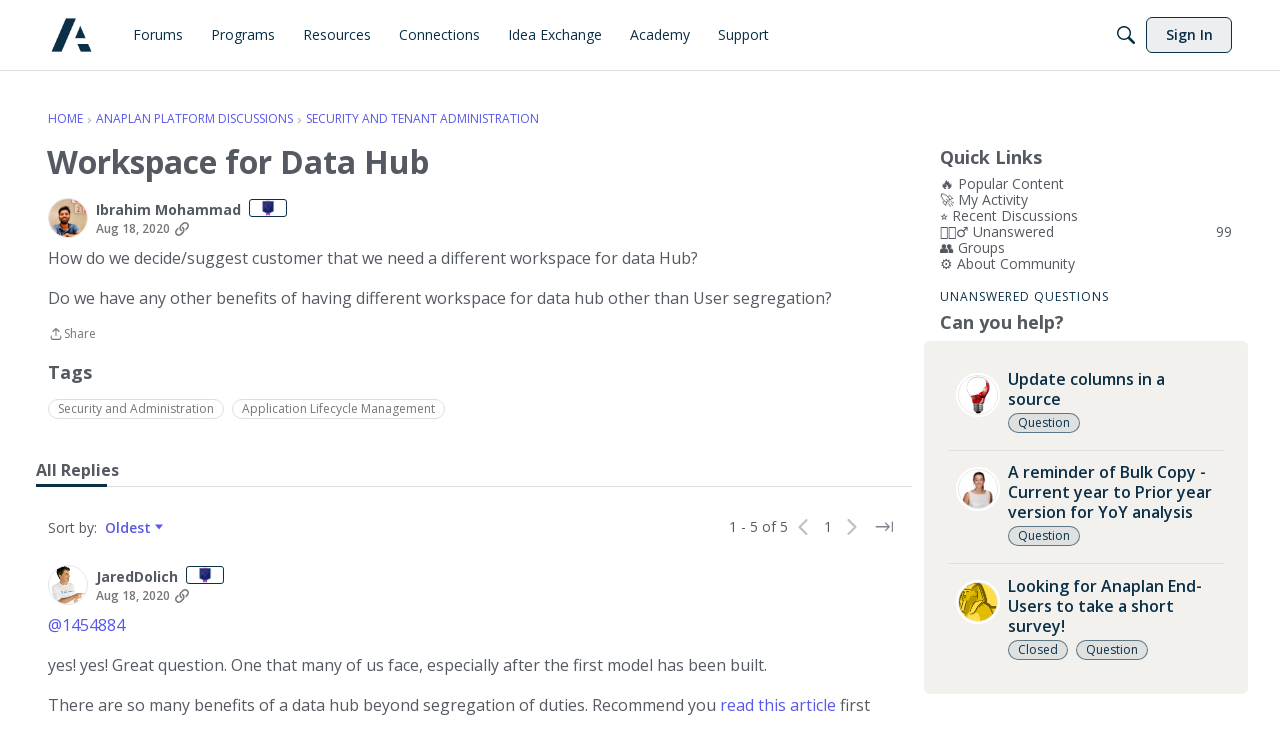

--- FILE ---
content_type: application/x-javascript
request_url: https://community.anaplan.com/dist/v2/layouts/chunks/DiscussionListModule.Bi183zBH.min.js
body_size: 837
content:
import{r as u,j as i,a as D}from"../vendor/vendor/react-core.BgLhaSja.min.js";import{ep as h,eq as x,bX as C,t as b,ac as g,L as d,aA as I}from"../entries/layouts.BkZoasaZ.min.js";import{D as L,a as k}from"./DiscussionListLoader.BqcnJcbL.min.js";import{f as j}from"./vendor/lodash.CM-NTfHi.min.js";import{H as A}from"./HomeWidgetContainer.oMtG6t1N.min.js";function y(s){const e=x(),t=s.discussionIDs??[],n=t.length>0&&j(t,e.checkedDiscussionIDs).length===t.length;return i.jsx(C,{label:b("Select All"),hideLabel:!0,checked:n,disabled:t.length===0,className:s.className,onChange:a=>{a.target.checked?e.addCheckedDiscussionsByIDs(t):e.removeCheckedDiscussionsByIDs(t)}})}function O(s){const[e,t]=u.useState(null),n=u.useRef(null);if(u.useLayoutEffect(()=>{var l,r;const o=(r=(l=n.current)==null?void 0:l.closest(".MainContent"))==null?void 0:r.querySelector(".PageControls.Top .PageControls-filters"),c=o==null?void 0:o.querySelector(".AdminCheck");if(c&&c.remove(),o instanceof HTMLElement){const m=document.createElement("span");o.insertBefore(m,o.firstElementChild),t(m)}},[n.current]),!e)return i.jsx("span",{ref:n});const a=h();return D.createPortal(i.jsx(y,{className:a.legacySelectAllCheckbox,discussionIDs:s.discussionIDs}),e)}function P(s){var t,n;const e=g(s.apiParams,s.discussions);return e.status===d.LOADING||e.status===d.PENDING?i.jsx(L,{count:20,itemOptions:{excerpt:!0,checkbox:!s.noCheckboxes}}):!((t=e.data)!=null&&t.discussionList)||e.status===d.ERROR||e.error?i.jsx(I,{apiError:e.error}):i.jsxs(i.Fragment,{children:[i.jsx(k,{noCheckboxes:s.noCheckboxes,discussions:e.data.discussionList,discussionOptions:{...s.discussionOptions,featuredImage:{display:s.apiParams.featuredImage,...s.apiParams.fallbackImage&&{fallbackImage:s.apiParams.fallbackImage}}},disableButtonsInItems:s.disableButtonsInItems}),s.isMainContent&&!s.noCheckboxes&&i.jsx(O,{discussionIDs:(n=e.data)==null?void 0:n.discussionList.map(a=>a.discussionID)})]})}function f(s){var c,l,r;const{title:e,description:t,subtitle:n,viewAllUrl:a,...o}=s;return i.jsx(A,{title:e,subtitle:n,description:t,options:{...s.containerOptions,isGrid:!1,viewAll:{...(c=s.containerOptions)==null?void 0:c.viewAll,to:a??((r=(l=s.containerOptions)==null?void 0:l.viewAll)==null?void 0:r.to)}},children:i.jsx(P,{...o})})}const N=Object.freeze(Object.defineProperty({__proto__:null,DiscussionListModule:f,default:f},Symbol.toStringTag,{value:"Module"}));export{y as D,f as a,N as b};


--- FILE ---
content_type: application/x-javascript
request_url: https://community.anaplan.com/dist/v2/layouts/chunks/DiscussionListLoader.BqcnJcbL.min.js
body_size: 2769
content:
import{j as e,l as h,r as N,i as j}from"../vendor/vendor/react-core.BgLhaSja.min.js";import{bd as ee,er as se,es as ie,ep as ne,et as M,eu as te,eq as oe,i as V,aa as ce,a8 as ae,c6 as de,c4 as le,ev as z,ew as re,Y as he,t as y,c9 as me,cw as xe,bX as O,cM as ue,ex as ge,ey as je,ez as Ie,eA as fe,ca as K,c8 as R,dH as B,c3 as be,bj as P,au as I,a2 as d,aD as a,eB as ye,ak as Le,aj as Ce,I as w}from"../entries/layouts.BkZoasaZ.min.js";import{a as De}from"./ListItem.B1yBqSVM.min.js";import{L as Y}from"./List.C3J0M9eT.min.js";import{H as ve}from"./HomeWidgetContainer.oMtG6t1N.min.js";function ke(s){var E,p,_;const{discussion:i}=s,{hasPermission:o}=ee(),{getDiscussionByIDs:m}=se(),L=ie(),f=ne.useAsHook(s.discussionOptions,s.asTile),l=M.useAsHook(s.discussionOptions),r=te(),t=oe(),C=i.unread||i.countUnread!==void 0&&i.countUnread>0,D=V("ui.autoOffsetComments",!0);let c=e.jsx(ce,{userInfo:i.insertUser,size:l.profilePhoto.size});i.insertUser&&(c=e.jsx(ae,{userFragment:i.insertUser,children:c}));const v=h({[de()]:s.disableButtonsInItems});let U=null,A=null;l.item.options.iconPosition!==le.HIDDEN&&(U=e.jsx("div",{className:h(v,f.userIcon),children:c}));const S=(E=i.reactions)==null?void 0:E.filter(({urlcode:g})=>[z.UP,z.DOWN].includes(g)).length;r&&i.type==="idea"&&(A=e.jsx(re,{direction:"vertical",className:h(f.iconAndVoteCounterWrapper(S),v),discussion:i}));const J=e.jsx(e.Fragment,{children:r&&e.jsxs(e.Fragment,{children:[e.jsx(Ie,{discussion:i}),e.jsx(fe,{discussion:i,onMutateSuccess:async()=>{await L(m({discussionIDs:[x],expand:["tags"]}))}})]})}),X=r&&D?`${i.url}#latest`:i.url,W=!s.noCheckboxes&&o("discussions.manage",{resourceType:"category",resourceID:i.categoryID,mode:he.RESOURCE_IF_JUNCTION})&&V("ui.useAdminCheckboxes",!1),{discussionID:x}=i,b=t.checkedDiscussionIDs.includes(x),u=t.pendingActionIDs.includes(x),[k,G]=N.useState(null),T=N.useMemo(()=>{const H=!b&&t.checkedDiscussionIDs.length>=50;return G(Z=>H?y("You have reached the maximum selection amount."):u?y("This discussion is still being processed."):Z),H||u},[t,b,u]),Q=W?e.jsx(me,{condition:T&&!!k,component:xe,componentProps:{label:k},children:e.jsx("span",{children:e.jsx(O,{checked:b||u,label:`Select ${i.name}`,hideLabel:!0,disabled:T,onChange:g=>{g.target.checked?t.addCheckedDiscussionsByIDs(x):t.removeCheckedDiscussionsByIDs(x)}})})}):void 0,F=ue("PostItemFragment");return F!==null?e.jsx(ge.Provider,{value:{discussion:i,options:l.item,isChecked:b||u,showCheckbox:W,onCheckboxChange:g=>{g?t.addCheckedDiscussionsByIDs(x):t.removeCheckedDiscussionsByIDs(x)},isCheckDisabled:T,checkDisabledReason:k??void 0},children:e.jsx(F,{discussion:i,options:l.item,isChecked:b||u})}):e.jsx(De,{url:X,name:i.name,className:h(b||u?f.checkedboxRowStyle:void 0,s.className),nameClassName:h(f.title,{isRead:!C&&r}),description:((_=(p=s.discussionOptions)==null?void 0:p.excerpt)==null?void 0:_.display)===!1?"":i.excerpt,metas:e.jsx(je,{...i,inTile:s.asTile,discussionOptions:s.discussionOptions}),actions:J,icon:U,secondIcon:A,iconWrapperClass:f.voteCounterWrapper(S),options:l.item.options,as:s.asTile?"div":void 0,featuredImage:l.item.featuredImage,image:i.image,asTile:s.asTile,disableButtonsInItems:s.disableButtonsInItems,checkbox:Q})}function Pe(s){const{discussions:i}=s,o=M.useAsHook(s.discussionOptions);return e.jsx(Y,{options:{box:o.contentBoxes.depth1,itemBox:o.contentBoxes.depth2,itemLayout:o.item.excerpt.display?void 0:K.TITLE_METAS},...s,children:i.length===0?e.jsx(R,{as:"li",children:y("No discussions were found.")}):i.map(m=>e.jsx(ke,{noCheckboxes:s.noCheckboxes,discussion:m,discussionOptions:s.discussionOptions,disableButtonsInItems:s.disableButtonsInItems},m.discussionID))})}const n={checkbox:j({alignItems:"flex-start",paddingRight:16},"label:DiscussionListLoader-checkbox"),imageWrapper:j({display:"flex"},"label:DiscussionListLoader-imageWrapper"),image:j({width:144,height:81,borderRadius:8,overflow:"hidden"},"label:DiscussionListLoader-image"),imageIcons:j({display:"flex",flexDirection:"column",justifyContent:"space-between",alignItems:"center",marginTop:-10,marginBottom:-10,marginLeft:-24},"label:DiscussionListLoader-imageIcons"),iconOnly:j({display:"flex",flexDirection:"column","& .secondIcon":{marginTop:-15,marginLeft:-10}},"label:DiscussionListLoader-iconOnly"),iconBorder:j({width:"fit-content",height:"fit-content",borderRadius:"50%",borderStyle:"solid",borderWidth:2,borderColor:Le.colorOut(Ce().mainColors.bg)},"label:DiscussionListLoader-iconBorder"),metaIcon:j({marginRight:8,display:"flex","& .secondIcon":{marginLeft:-10,marginTop:10}},"label:DiscussionListLoader-metaIcon")};function $(s){return e.jsx("div",{style:{...s.style,display:"flex",opacity:.5},children:s.icon?e.jsx(w,{icon:s.icon}):e.jsxs(e.Fragment,{children:[e.jsx(w,{icon:"bookmark-empty",style:{fill:"transparent",marginRight:6}}),e.jsx(w,{icon:"options-menu"})]})})}function q(s){const{icon:i=!0}=s;return e.jsxs("div",{style:{display:"flex",flexDirection:"column",alignItems:"stretch",justifyContent:"space-between",position:"relative"},children:[s.image&&e.jsxs(e.Fragment,{children:[e.jsx(d,{height:9/16*296}),s.asTile&&e.jsx(I,{height:16})]}),e.jsxs("div",{style:{padding:s.asTile?0:16},children:[e.jsxs("div",{style:{display:"flex",alignItems:"center",justifyContent:"space-between",marginBottom:4},children:[e.jsxs("div",{style:{display:"flex"},children:[s.checkbox&&e.jsx(O,{className:n.checkbox}),i&&!s.iconInMeta&&e.jsx(a,{width:40,height:40}),s.secondIcon&&!s.iconInMeta&&e.jsx("div",{style:{marginLeft:-10},className:n.iconBorder,children:e.jsx(a,{width:32,height:32})})]}),e.jsx($,{})]}),e.jsxs("div",{style:{flex:1,display:"flex",flexDirection:"column",alignItems:"stretch",justifyContent:"space-between"},children:[e.jsx(d,{height:20}),e.jsx(I,{height:8}),s.excerpt&&e.jsx(d,{height:42}),e.jsx(I,{height:10}),e.jsxs("div",{style:{display:"flex",alignItems:"center"},children:[s.iconInMeta&&e.jsxs("div",{className:n.metaIcon,children:[e.jsx(a,{width:40,height:40}),s.secondIcon&&e.jsx("div",{className:h("secondIcon",n.iconBorder),children:e.jsx(a,{width:32,height:32})})]}),e.jsx(d,{height:s.iconInMeta?32:16})]})]})]})]})}function Te(s){return e.jsxs(R,{as:"div",className:ye().root,children:[e.jsx(P,{children:y("Loading")}),e.jsx(q,{...s})]})}function Be(s){const{icon:i=!0}=s,o=i&&!s.iconInMeta||s.image||s.secondIcon&&!s.iconInMeta;return e.jsxs(R,{as:"li",children:[e.jsx(P,{children:y("Loading")}),s.asTile?e.jsx(q,{...s}):e.jsxs("div",{style:{display:"flex"},children:[s.checkbox&&e.jsx(O,{className:n.checkbox}),o&&e.jsx("div",{style:{marginRight:16},children:s.image?e.jsxs("div",{className:n.imageWrapper,children:[e.jsx("div",{className:n.image,children:e.jsx(d,{width:"100%",height:"100%"})}),(i||s.secondIcon)&&e.jsxs("div",{className:n.imageIcons,children:[s.secondIcon?e.jsx("div",{className:n.iconBorder,children:e.jsx(a,{width:32,height:32})}):e.jsx("div",{}),i&&e.jsx("div",{className:n.iconBorder,children:e.jsx(a,{width:40,height:40})})]})]}):e.jsxs("div",{className:n.iconOnly,children:[i&&!s.iconInMeta&&e.jsx(a,{width:40,height:40}),s.secondIcon&&e.jsx("div",{className:h("secondIcon",n.iconBorder),children:e.jsx(a,{width:32,height:32})})]})}),e.jsxs("div",{style:{flex:1},children:[e.jsx(d,{height:20}),e.jsx(I,{height:8}),s.excerpt&&e.jsx(d,{height:42}),e.jsx(I,{height:10}),e.jsxs("div",{style:{display:"flex",alignItems:"center"},children:[s.iconInMeta&&e.jsxs("div",{className:n.metaIcon,children:[e.jsx(a,{width:40,height:40}),s.secondIcon&&e.jsx("div",{className:h("secondIcon",n.iconBorder),children:e.jsx(a,{width:32,height:32})})]}),e.jsx(d,{height:s.iconInMeta?32:16})]})]}),e.jsx($,{style:{marginLeft:16},icon:s.actionIcon})]})]})}function Ue(s){var C,D;const{count:i=10,itemOptions:o={},displayType:m=B.LIST}=s,L=N.useRef(null),l=be(L).width<=600,r=M(),t=Array.from(new Array(i)).map((c,v)=>v);return m===B.LIST?e.jsx("div",{ref:L,children:e.jsx(Y,{options:{box:r.contentBoxes.depth1,itemBox:r.contentBoxes.depth2,itemLayout:r.item.excerpt.display?void 0:K.TITLE_METAS},children:t.map(c=>e.jsx(Be,{...o,asTile:l,actionIcon:s.actionIcon},c))})}):m===B.LINK?e.jsx(e.Fragment,{children:t.map(c=>e.jsxs("div",{children:[e.jsx(P,{children:y("Loading")}),e.jsx(I,{height:8,width:300}),e.jsx(d,{height:16,width:300}),e.jsx(I,{height:8,width:300})]},c))}):e.jsx(ve,{...s.containerProps,options:((C=s.containerProps)==null?void 0:C.containerOptions)||((D=s.containerProps)==null?void 0:D.options),children:t.map(c=>e.jsx(Te,{...o},c))})}export{Ue as D,Pe as a,ke as b};


--- FILE ---
content_type: application/x-javascript
request_url: https://community.anaplan.com/dist/v2/layouts/chunks/addons/knowledge/Articles.context.CsHoJ3_x.min.js
body_size: 4237
content:
var k=Object.defineProperty;var K=(t,e,a)=>e in t?k(t,e,{enumerable:!0,configurable:!0,writable:!0,value:a}):t[e]=a;var o=(t,e,a)=>K(t,typeof e!="symbol"?e+"":e,a);import{a as V,g as b}from"./KnowledgeBases.context.BFa8rprB.min.js";import{f as E,d as B,e as x,L as O,t as M,dQ as Y,R as _,Z as j,c as P,af as g,dL as I,dR as H,cm as z,dS as W,i as X,D as Z}from"../../../entries/layouts.BkZoasaZ.min.js";import{r as F,A as d,p as T,q as R,R as G}from"../../../vendor/vendor/react-core.BgLhaSja.min.js";import{u as J}from"../../configHooks.CjLSzVAg.min.js";import{p as q,m as tt}from"../../../vendor/vendor/redux.D4LK-I4W.min.js";import{h as et}from"../../../vendor/vendor/moment.BYTvHWBW.min.js";const Tt="kb",at=["knowledgeBaseID","knowledgeCategoryID","siteSectionID","siteSectionGroup","locale","page","limit","expand","only-translated","statuses","includeSubcategories","types","featured","sort"],p="/articles",w=`${p}/drafts`,st="/article-revisions",$="/search";function nt(t){var e;return{name:t.name,body:"",url:t.url,insertUser:t.insertUser,insertUserID:t.insertUserID,updateUser:t.updateUser,updateUserID:(e=t.updateUser)==null?void 0:e.userID,dateInserted:t.dateInserted,dateUpdated:t.dateUpdated,knowledgeCategoryID:t.knowledgeCategoryID,status:t.status,recordID:t.articleID,recordType:"article",breadcrumbs:[{name:t.name,url:t.url}],image:t.image,excerpt:t.excerpt}}const rt={getArticle:async function(t){const{articleID:e,...a}=t;return(await E.get(`${p}/${e}`,{params:{...a,expand:"all"}})).data},getArticleRevision:async function(t){const{articleRevisionID:e}=t;return(await E.get(`${st}/${e}`)).data},getEditArticle:async function(t){const{articleID:e,...a}=t;return(await E.get(`${p}/${e}/edit`,{params:{...a}})).data},getArticleList:async function(t){const e=Object.fromEntries(Object.entries(t).filter(([r,c])=>c!==void 0)),a=Object.keys(e).every(r=>at.includes(r))?p:$;a===$&&e.knowledgeCategoryID&&["string","number"].includes(typeof e.knowledgeCategoryID)&&(e.knowledgeCategoryIDs=[`${e.knowledgeCategoryID}`]);const s=await E.get(a,{params:e}),n=s.data;return{data:a===p?n.map(nt):n,paging:B.parseHeaders(s.headers)}},getRelatedArticles:async function(t){const{articleID:e,...a}=t;return(await E.get(`${p}/${e}/articles-related`,{params:a})).data},putFeaturedArticle:async function(t){const{articleID:e,...a}=t;return(await E.put(`${p}/${e}/featured`,a)).data},getArticleFromDiscussion:async function(t){return(await E.get(`${p}/from-discussion`,{params:t})).data},postArticle:async function(t){return(await E.post(p,t)).data},postArticleTranslation:async function(t){const{articleID:e}=t;return(await E.post(`${p}/${e}/translations`,t)).data},patchArticle:async function(t){const{articleID:e,...a}=t;return(await E.patch(`${p}/${e}`,a)).data},putArticleNotifyUpdate:async function(t){const{articleID:e,locale:a}=t;await E.put(`${p}/${e}/notify-update`,{locale:a})},patchArticleStatus:async function(t){const{articleID:e,...a}=t;return(await E.patch(`${p}/${e}/status`,a)).data},putArticleReaction:async function(t){const{articleID:e}=t;return(await E.put(`${p}/${e}/react`,t)).data},getArticleTranslations:async function(t){const{articleID:e}=t;return(await E.get(`${p}/${e}/translations`)).data},putInvalidateArticleTranslations:async function(t){const{articleID:e,...a}=t;return(await E.put(`${p}/${e}/invalidate-translations`,a)).data},getArticleDraft:async function(t){const{draftID:e}=t;return(await E.get(`${w}/${e}`)).data},postArticleDraft:async function(t){return(await E.post(`${w}`,t)).data},patchArticleDraft:async function(t){const{draftID:e,...a}=t;return(await E.patch(`${w}/${e}`,a)).data},deleteArticleDraft:async function(t){const{draftID:e}=t;return(await E.delete(`${w}/${e}`)).data}},v=class v{constructor(){o(this,"initialState",v.INITIAL_STATE);o(this,"internalReducer",(e={...this.initialState},a)=>q(e,s=>{switch(a.type){case D.GET_ARTICLE_REVISIONS_RESPONSE:a.payload.data.forEach(u=>{s.revisionFragmentsByID[u.articleRevisionID]=u});break;case D.GET_REVISION_RESPONSE:const r=a.payload.data;s.revisionsByID[r.articleRevisionID]=r;break;case D.GET_DRAFTS_RESPONSE:const c=a.payload.data;for(const u of c)s.draftsByID[u.draftID]=u;break;case D.DELETE_DRAFT_RESPONSE:s.draftsByID[a.meta.draftID]&&delete s.draftsByID[a.meta.draftID];break}}));o(this,"reducer",q(x.reducerWithInitialState(v.INITIAL_STATE).case(D.getArticleACs.done,(e,a)=>{const{articleID:s}=a.params;return e.articlesByID[s]=a.result,e}).default(this.internalReducer)))}static selectArticle(e,a){return this.stateSlice(e).articlesByID[a]||null}static selectRevision(e,a){return this.stateSlice(e).revisionsByID[a]||null}static selectRevisionFragment(e,a){return this.stateSlice(e).revisionFragmentsByID[a]||null}static selectDraft(e,a){return this.stateSlice(e).draftsByID[a]||null}static stateSlice(e){if(!e.knowledge||!e.knowledge.articles)throw new Error(`It seems the ArticleModel's reducer was not properly configured. Expected to find 'knowledge.articles' in the passed state tree ${e}`);return e.knowledge.articles}};o(v,"INITIAL_STATE",{articlesByID:{},revisionsByID:{},revisionFragmentsByID:{},draftsByID:{}});let h=v;function ft(t){const e="garden.locale",a=J([e]),{query:s}=lt(t),n=ut(t),r=tt(y=>y.locales.locales.data),[c,u]=F.useState(),f=(y,m)=>et(y).locale(m).format("MMM, D YYYY"),S=(y,m,A)=>{var L;return((L=m.find(U=>U.localeKey===y))==null?void 0:L.displayNames[A])??y},N=F.useMemo(()=>(r==null?void 0:r.filter(y=>y.translationService!=="none").map(y=>y.localeKey))??[],[r]),C=s.status===O.LOADING||s.status===O.PENDING;return F.useEffect(()=>{const{data:y}=a||{};s.status===O.SUCCESS&&r&&y&&u(()=>{var m;return(m=s.data)==null?void 0:m.filter(A=>N.includes(A.locale)).map(A=>({localeKey:A.locale,language:S(A.locale,r,y[e]),status:M(Y(A.translationStatus)),lastUpdated:f(A.dateUpdated,y[e]),isDisabled:A.translationStatus==="translating",isPending:A.translationStatus==="translating",isUpdated:A.translationStatus==="up-to-date",translationStatus:A.translationStatus,error:A.error}))})},[s,r,a]),{translations:c,setTranslation:async function(y){await n({locale:y})},isLoading:C}}const it="X-Vanilla-Article-Voted",Q=j("@@article"),i=class i extends _{constructor(){super(...arguments);o(this,"fetchByID",async(a,s=!1)=>{const{articleID:n,...r}=a,c=h.selectArticle(this.getState(),n),u={...r,expand:"all"};if(u.locale||(u.locale=g()),c&&!s){const S={data:c};return this.dispatch(i.getArticleACs.done({params:a,result:c},a)),Promise.resolve(S.data)}const f=P(i.getArticleACs,async()=>(await this.api.get(`/articles/${a.articleID}`,{params:u})).data)(a);return this.dispatch(f)});o(this,"fetchRevisionsForArticle",a=>{const s=g();return this.dispatchApi("get",`/articles/${a.articleID}/revisions`,i.getArticleRevisionsACs,{locale:s,...a})});o(this,"fetchRevisionByID",a=>{const{articleRevisionID:s,...n}=a,r=h.selectRevision(this.getState(),s);if(r){const c={data:r,status:200};return this.dispatch(i.getRevisionACs.response(c,a)),Promise.resolve(c)}else return this.dispatchApi("get",`/article-revisions/${a.articleRevisionID}`,i.getRevisionACs,n,{articleRevisionID:s})})}getDrafts(a,s){return this.dispatchApi("get","/articles/drafts",i.getDraftsACs,{...a,expand:"all"},{identifier:s})}getFromDiscussion(a){const s=P(i.getFromDiscussionACs,async()=>{const n={...a};return(await this.api.get("/articles/from-discussion",{params:n})).data})(a);return this.dispatch(s)}deleteDraft(a){return this.dispatchApi("delete",`/articles/drafts/${a.draftID}`,i.deleteDraftACs,a)}};o(i,"getArticleACs",Q.async("GET_ARTICLE")),o(i,"GET_ARTICLE_REVISIONS_REQUEST","@@article/GET_ARTICLE_REVISIONS_REQUEST"),o(i,"GET_ARTICLE_REVISIONS_RESPONSE","@@article/GET_ARTICLE_REVISIONS_RESPONSE"),o(i,"GET_ARTICLE_REVISIONS_ERROR","@@article/GET_ARTICLE_REVISIONS_ERROR"),o(i,"GET_REVISION_REQUEST","@@article/GET_REVISION_REQUEST"),o(i,"GET_REVISION_RESPONSE","@@article/GET_REVISION_RESPONSE"),o(i,"GET_REVISION_ERROR","@@article/GET_REVISION_ERROR"),o(i,"GET_DRAFTS_REQUEST","@@article/GET_DRAFTS_REQUEST"),o(i,"GET_DRAFTS_RESPONSE","@@article/GET_DRAFTS_RESPONSE"),o(i,"GET_DRAFTS_ERROR","@@article/GET_DRAFTS_ERROR"),o(i,"DELETE_DRAFT_REQUEST","@@article/DELETE_DRAFT_REQUEST"),o(i,"DELETE_DRAFT_RESPONSE","@@article/DELETE_DRAFT_RESPONSE"),o(i,"DELETE_DRAFT_ERROR","@@article/DELETE_DRAFT_ERROR"),o(i,"ARTICLE_TRANSLATE_REQUEST","@@article/ARTICLE_TRANSLATE_REQUEST"),o(i,"ARTICLE_TRANSLATE_RESPONSE","@@article/ARTICLE_TRANSLATE_RESPONSE"),o(i,"ARTICLE_TRANSLATE_ERROR","@@article/ARTICLE_TRANSLATE_ERROR"),o(i,"ACTION_TYPES"),o(i,"getArticleRevisionsACs",_.generateApiActionCreators(i.GET_ARTICLE_REVISIONS_REQUEST,i.GET_ARTICLE_REVISIONS_RESPONSE,i.GET_ARTICLE_REVISIONS_ERROR,{},{})),o(i,"getRevisionACs",_.generateApiActionCreators(i.GET_REVISION_REQUEST,i.GET_REVISION_RESPONSE,i.GET_REVISION_ERROR,{},{})),o(i,"getDraftsACs",_.generateApiActionCreators(i.GET_DRAFTS_REQUEST,i.GET_DRAFTS_RESPONSE,i.GET_DRAFTS_ERROR,{},{})),o(i,"getFromDiscussionACs",Q.async("GET_FROM_DISCUSSION")),o(i,"deleteDraftACs",_.generateApiActionCreators(i.DELETE_DRAFT_REQUEST,i.DELETE_DRAFT_RESPONSE,i.DELETE_DRAFT_ERROR,{},{}));let D=i;const ct=G.createContext({api:rt});function ot(){return G.useContext(ct)}function l(){return ot().api}function Dt(t,e){const a=l(),s=d(),n=["getArticleList",t],{siteSection:r}=H(),c={locale:r==null?void 0:r.contentLocale,page:1,limit:10,"only-translated":b(),includeSubcategories:!0,siteSectionID:(t==null?void 0:t.siteSectionID)??(r==null?void 0:r.sectionID),...t},u=T({queryKey:n,queryFn:async()=>await a.getArticleList(c),keepPreviousData:!0,initialData:e});return{query:I(u),invalidate:async function(){await s.invalidateQueries({queryKey:n})}}}function gt(){const t=l(),e=d();return R({mutationKey:["postArticle"],mutationFn:async s=>{const n={locale:g(),...s};return await t.postArticle(n)},onSuccess:({articleID:s})=>{e.invalidateQueries(["getArticle",{articleID:s}])}}).mutateAsync}function mt(t){const e=l(),a=d();return R({mutationKey:["patchArticle",t],mutationFn:async n=>await e.patchArticle({articleID:t,...n}),onSuccess:({articleID:n})=>{a.invalidateQueries(["getArticle",{articleID:n}])}}).mutateAsync}function Ct(){const t=l(),e=d();return R({mutationKey:["patchAnyArticle"],mutationFn:async s=>{const{articleID:n,...r}=s;return await t.patchArticle({articleID:n,...r})},onSuccess:({articleID:s})=>{e.invalidateQueries(["getArticle",{articleID:s}])}}).mutateAsync}function _t(t){const e=l(),a=d();return R({mutationKey:["patchArticleStatus",t],mutationFn:async n=>await e.patchArticleStatus({articleID:t,...n}),onSuccess:({articleID:n})=>{a.invalidateQueries(["getArticle",{articleID:n}])}}).mutateAsync}function vt(t){const e=l();return R({mutationKey:["putArticleNotifyUpdate",{articleID:t}],mutationFn:async({locale:s})=>await e.putArticleNotifyUpdate({articleID:t,locale:s})}).mutateAsync}function wt(){const t=l(),e=d();return R({mutationKey:["patchAnyArticleStatus"],mutationFn:async s=>await t.patchArticleStatus(s),onSuccess:({articleID:s})=>{e.invalidateQueries(["getArticle",{articleID:s}])}}).mutateAsync}function ut(t){const e=l(),a=d();return R({mutationKey:["postArticleTranslation",t],mutationFn:async n=>await e.postArticleTranslation({articleID:t,...n}),onSuccess:()=>{a.invalidateQueries(["getArticleTranslations",t])}}).mutateAsync}function lt(t,e,a){const s=l(),n=d(),r={...e,articleID:t},c=["getArticleTranslations",r],u=T({queryKey:c,queryFn:async()=>await s.getArticleTranslations(r),keepPreviousData:!0,initialData:a});return{query:I(u),invalidate:async function(){await n.invalidateQueries({queryKey:c})}}}function ht(t){const e=l(),a=d();return R({mutationKey:["putInvalidateArticleTranslations",t],mutationFn:async n=>await e.putInvalidateArticleTranslations({articleID:t,...n}),onSuccess:()=>{a.invalidateQueries(["getArticleTranslations",t])}}).mutateAsync}function Nt(t,e,a,s=!0){const n=l(),r=d(),c={locale:g(),...e,articleID:t},u=["getArticleRelatedArticles",c],f=T({queryKey:u,queryFn:async()=>await n.getRelatedArticles(c),keepPreviousData:!0,initialData:a,enabled:s});return{query:I(f),invalidate:async function(){await r.invalidateQueries({queryKey:u})}}}function Ot(t){const e=l(),a=d();return R({mutationKey:["putFeaturedArticle"],mutationFn:async n=>await e.putFeaturedArticle({...n,articleID:t}),onSuccess:({articleID:n})=>{a.invalidateQueries(["getArticle",{articleID:n}])}}).mutateAsync}function Ft(t){const e=l(),a=z(),{knowledgeBase:s}=V();return R({mutationKey:["putArticleReaction"],mutationFn:async r=>{let{...c}=r;if((a==null?void 0:a.userID)===0||!a){const S=await W(),N=X("reCaptchaKey");try{c.responseToken=await Promise.resolve(S==null?void 0:S.execute(N)).then(C=>C)}catch(C){Z(C)}}const u=await e.putArticleReaction({articleID:t,...r});let f={article:u,vote:c.helpful,knowledgeBase:s};return document.dispatchEvent(new CustomEvent(it,{detail:f})),u}}).mutateAsync}function Lt(t,e,a){const s=l(),n=d(),r={articleID:t,locale:g(),...e},c=["getArticle",{articleID:t}],u=T({queryFn:async()=>await s.getArticle(r),keepPreviousData:!0,queryKey:c,initialData:a});return{query:I(u),invalidate:async function(){await n.invalidateQueries({queryKey:c})}}}function Pt(){const t=l(),e=d();return R({mutationKey:["fetchAnyArticle"],mutationFn:async s=>{var r;const n=e.getQueryData(["getArticle",{articleID:s}]);if((r=e.getDefaultOptions().queries)!=null&&r.enabled&&!n){const c=await t.getArticle({articleID:s,locale:g()});e.setQueryData(["getArticle",{articleID:c.articleID}],c)}}}).mutateAsync}function qt(t){const e=l(),a=d(),s={articleID:t,locale:g()},n=["getEditArticle",s],r=T({queryFn:async()=>await e.getEditArticle(s),keepPreviousData:!0,queryKey:n});return{query:I(r),invalidate:async function(){await a.invalidateQueries({queryKey:n})}}}function $t(t){const e=l(),a=d(),s=["getArticleRevision",{articleRevisionID:t}],n=T({queryFn:async()=>await e.getArticleRevision({articleRevisionID:t}),keepPreviousData:!0,queryKey:s});return{query:I(n),invalidate:async function(){await a.invalidateQueries({queryKey:s})}}}function Qt(t,e){const a=l(),s=d(),n={discussionID:t,recordType:e??null},r=["getArticleFromDiscussion",n],c=T({queryKey:r,queryFn:async()=>await a.getArticleFromDiscussion(n)});return{query:I(c),invalidate:async function(){await s.invalidateQueries({queryKey:r})}}}function Gt(t){const e=l(),a=d(),s=["getArticleDraft",{draftID:t}],n=T({enabled:!!t,queryFn:async()=>await e.getArticleDraft({draftID:t}),keepPreviousData:!0,queryKey:s});return{query:I(n),invalidate:async function(){await a.invalidateQueries({queryKey:s})}}}function Ut(){const t=l(),e=d();return R({mutationKey:["postArticleDraft"],mutationFn:async s=>await t.postArticleDraft(s),onSuccess:s=>{e.setQueryData(["getArticleDraft",{draftID:s.draftID}],s)}}).mutateAsync}function kt(){const t=l(),e=d();return R({mutationKey:["patchAnyArticleDraft"],mutationFn:async s=>await t.patchArticleDraft(s),onSuccess:(s,n)=>{e.setQueryData(["getArticleDraft",{draftID:n.draftID}],s)}}).mutateAsync}export{h as A,Tt as K,ft as a,_t as b,Pt as c,Dt as d,Lt as e,Nt as f,Ft as g,lt as h,Gt as i,Ut as j,kt as k,$t as l,nt as m,mt as n,qt as o,ht as p,vt as q,Qt as r,gt as s,D as t,Ot as u,wt as v,Ct as w};
